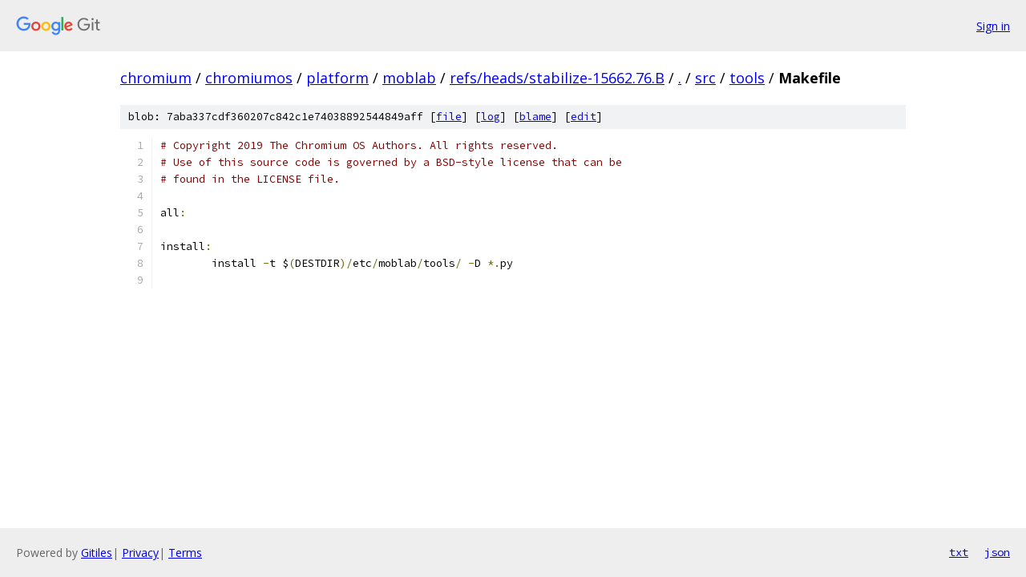

--- FILE ---
content_type: text/html; charset=utf-8
request_url: https://chromium.googlesource.com/chromiumos/platform/moblab/+/refs/heads/stabilize-15662.76.B/src/tools/Makefile
body_size: 1174
content:
<!DOCTYPE html><html lang="en"><head><meta charset="utf-8"><meta name="viewport" content="width=device-width, initial-scale=1"><title>src/tools/Makefile - chromiumos/platform/moblab - Git at Google</title><link rel="stylesheet" type="text/css" href="/+static/base.css"><link rel="stylesheet" type="text/css" href="/+static/prettify/prettify.css"><!-- default customHeadTagPart --></head><body class="Site"><header class="Site-header"><div class="Header"><a class="Header-image" href="/"><img src="//www.gstatic.com/images/branding/lockups/2x/lockup_git_color_108x24dp.png" width="108" height="24" alt="Google Git"></a><div class="Header-menu"> <a class="Header-menuItem" href="https://accounts.google.com/AccountChooser?faa=1&amp;continue=https://chromium.googlesource.com/login/chromiumos/platform/moblab/%2B/refs/heads/stabilize-15662.76.B/src/tools/Makefile">Sign in</a> </div></div></header><div class="Site-content"><div class="Container "><div class="Breadcrumbs"><a class="Breadcrumbs-crumb" href="/?format=HTML">chromium</a> / <a class="Breadcrumbs-crumb" href="/chromiumos/">chromiumos</a> / <a class="Breadcrumbs-crumb" href="/chromiumos/platform/">platform</a> / <a class="Breadcrumbs-crumb" href="/chromiumos/platform/moblab/">moblab</a> / <a class="Breadcrumbs-crumb" href="/chromiumos/platform/moblab/+/refs/heads/stabilize-15662.76.B">refs/heads/stabilize-15662.76.B</a> / <a class="Breadcrumbs-crumb" href="/chromiumos/platform/moblab/+/refs/heads/stabilize-15662.76.B/">.</a> / <a class="Breadcrumbs-crumb" href="/chromiumos/platform/moblab/+/refs/heads/stabilize-15662.76.B/src">src</a> / <a class="Breadcrumbs-crumb" href="/chromiumos/platform/moblab/+/refs/heads/stabilize-15662.76.B/src/tools">tools</a> / <span class="Breadcrumbs-crumb">Makefile</span></div><div class="u-sha1 u-monospace BlobSha1">blob: 7aba337cdf360207c842c1e74038892544849aff [<a href="/chromiumos/platform/moblab/+/refs/heads/stabilize-15662.76.B/src/tools/Makefile">file</a>] [<a href="/chromiumos/platform/moblab/+log/refs/heads/stabilize-15662.76.B/src/tools/Makefile">log</a>] [<a href="/chromiumos/platform/moblab/+blame/refs/heads/stabilize-15662.76.B/src/tools/Makefile">blame</a>] [<a href="https://chromium-review.googlesource.com/admin/repos/edit/repo/chromiumos/platform/moblab/branch/refs/heads/stabilize-15662.76.B/file/src/tools/Makefile">edit</a>]</div><table class="FileContents"><tr class="u-pre u-monospace FileContents-line"><td class="u-lineNum u-noSelect FileContents-lineNum" data-line-number="1"></td><td class="FileContents-lineContents" id="1"><span class="com"># Copyright 2019 The Chromium OS Authors. All rights reserved.</span></td></tr><tr class="u-pre u-monospace FileContents-line"><td class="u-lineNum u-noSelect FileContents-lineNum" data-line-number="2"></td><td class="FileContents-lineContents" id="2"><span class="com"># Use of this source code is governed by a BSD-style license that can be</span></td></tr><tr class="u-pre u-monospace FileContents-line"><td class="u-lineNum u-noSelect FileContents-lineNum" data-line-number="3"></td><td class="FileContents-lineContents" id="3"><span class="com"># found in the LICENSE file.</span></td></tr><tr class="u-pre u-monospace FileContents-line"><td class="u-lineNum u-noSelect FileContents-lineNum" data-line-number="4"></td><td class="FileContents-lineContents" id="4"></td></tr><tr class="u-pre u-monospace FileContents-line"><td class="u-lineNum u-noSelect FileContents-lineNum" data-line-number="5"></td><td class="FileContents-lineContents" id="5"><span class="pln">all</span><span class="pun">:</span></td></tr><tr class="u-pre u-monospace FileContents-line"><td class="u-lineNum u-noSelect FileContents-lineNum" data-line-number="6"></td><td class="FileContents-lineContents" id="6"></td></tr><tr class="u-pre u-monospace FileContents-line"><td class="u-lineNum u-noSelect FileContents-lineNum" data-line-number="7"></td><td class="FileContents-lineContents" id="7"><span class="pln">install</span><span class="pun">:</span></td></tr><tr class="u-pre u-monospace FileContents-line"><td class="u-lineNum u-noSelect FileContents-lineNum" data-line-number="8"></td><td class="FileContents-lineContents" id="8"><span class="pln">	install </span><span class="pun">-</span><span class="pln">t $</span><span class="pun">(</span><span class="pln">DESTDIR</span><span class="pun">)/</span><span class="pln">etc</span><span class="pun">/</span><span class="pln">moblab</span><span class="pun">/</span><span class="pln">tools</span><span class="pun">/</span><span class="pln"> </span><span class="pun">-</span><span class="pln">D </span><span class="pun">*.</span><span class="pln">py</span></td></tr><tr class="u-pre u-monospace FileContents-line"><td class="u-lineNum u-noSelect FileContents-lineNum" data-line-number="9"></td><td class="FileContents-lineContents" id="9"></td></tr></table><script nonce="BmIRLm2VPS8A6VhiGxpjuQ">for (let lineNumEl of document.querySelectorAll('td.u-lineNum')) {lineNumEl.onclick = () => {window.location.hash = `#${lineNumEl.getAttribute('data-line-number')}`;};}</script></div> <!-- Container --></div> <!-- Site-content --><footer class="Site-footer"><div class="Footer"><span class="Footer-poweredBy">Powered by <a href="https://gerrit.googlesource.com/gitiles/">Gitiles</a>| <a href="https://policies.google.com/privacy">Privacy</a>| <a href="https://policies.google.com/terms">Terms</a></span><span class="Footer-formats"><a class="u-monospace Footer-formatsItem" href="?format=TEXT">txt</a> <a class="u-monospace Footer-formatsItem" href="?format=JSON">json</a></span></div></footer></body></html>